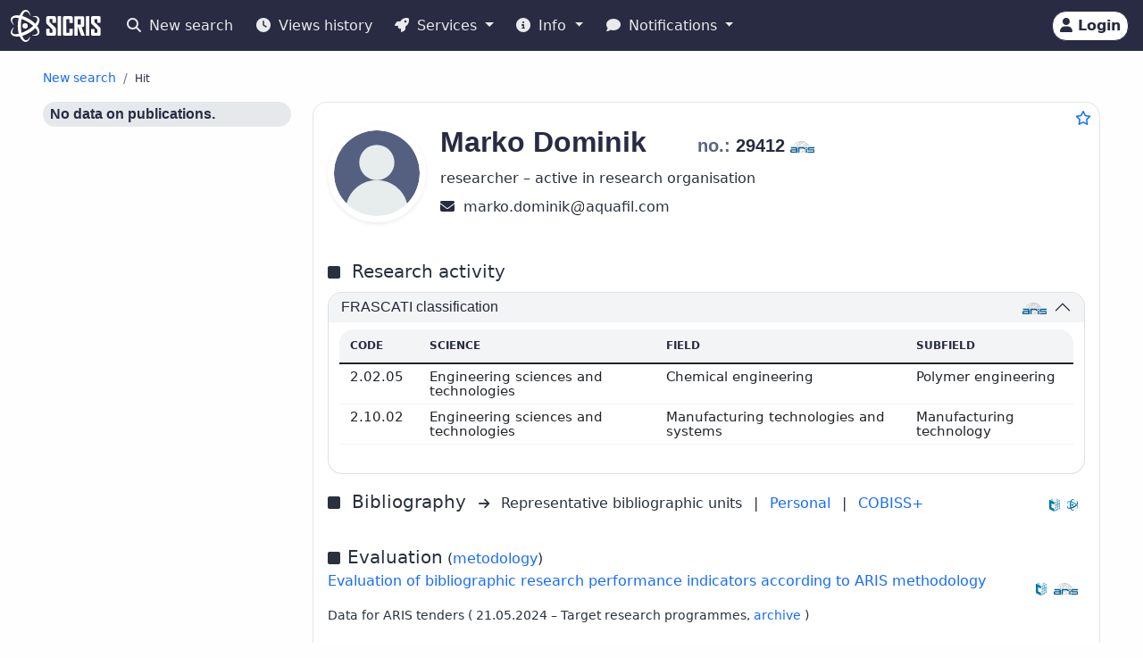

--- FILE ---
content_type: text/html;charset=UTF-8
request_url: https://cris.cobiss.net/ecris/si/en/researcher/aside/32018
body_size: -22
content:







<div class="publications-js" data-count="0">

  
    
      <h6 class="bg-gray-400-light py-1 px-2 rounded">No data on publications.</h6>
    

    
  
</div>
